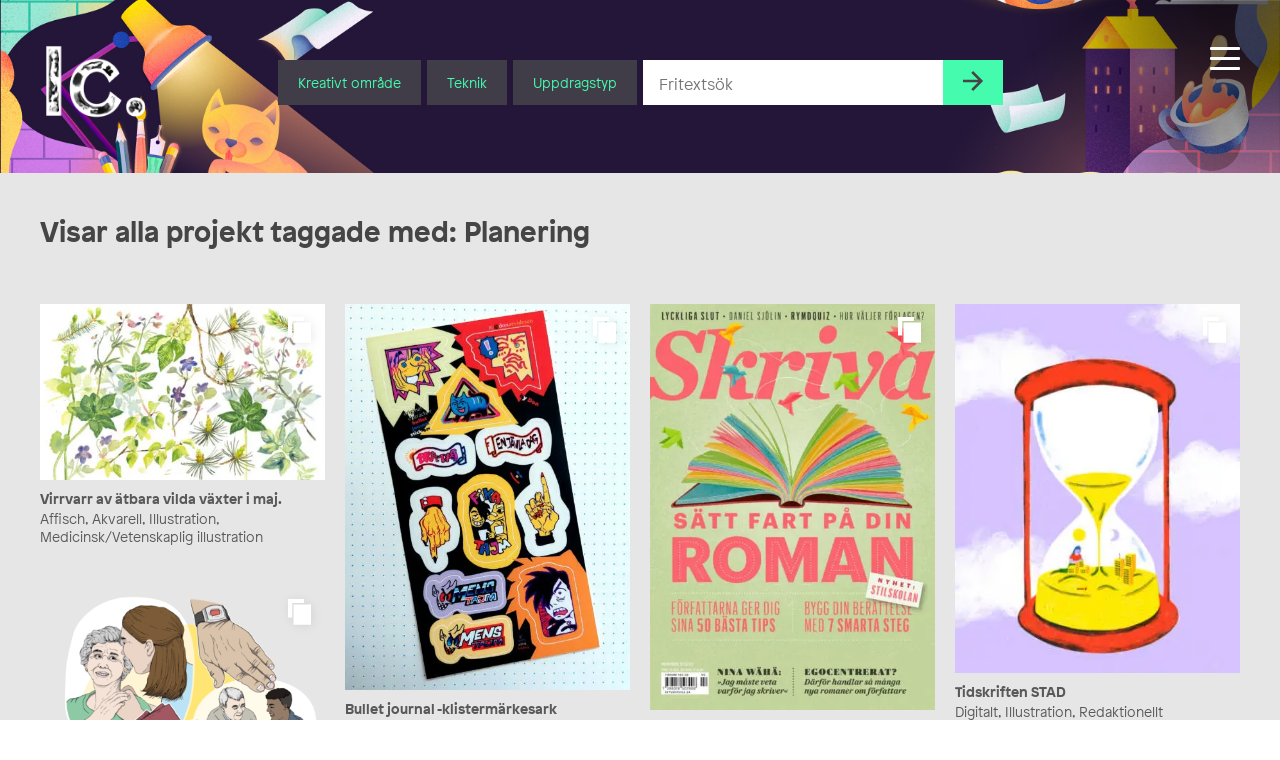

--- FILE ---
content_type: application/x-javascript
request_url: https://consentcdn.cookiebot.com/consentconfig/7095fa2c-b61b-4073-bbb5-f8781620a476/illustratorcentrum.se/configuration.js
body_size: 160
content:
CookieConsent.configuration.tags.push({id:182987665,type:"script",tagID:"",innerHash:"",outerHash:"",tagHash:"927323340208",url:"https://consent.cookiebot.com/uc.js",resolvedUrl:"https://consent.cookiebot.com/uc.js",cat:[1]});CookieConsent.configuration.tags.push({id:182987666,type:"script",tagID:"",innerHash:"",outerHash:"",tagHash:"4432929158618",url:"https://www.googletagmanager.com/gtag/js?id=G-RJRJ7BYCGB",resolvedUrl:"https://www.googletagmanager.com/gtag/js?id=G-RJRJ7BYCGB",cat:[4]});CookieConsent.configuration.tags.push({id:182987670,type:"script",tagID:"",innerHash:"",outerHash:"",tagHash:"12745142581288",url:"https://illustratorcentrum.se/content/plugins/wp-consent-api/assets/js/wp-consent-api.min.js?ver=2.0.0",resolvedUrl:"https://illustratorcentrum.se/content/plugins/wp-consent-api/assets/js/wp-consent-api.min.js?ver=2.0.0",cat:[1]});CookieConsent.configuration.tags.push({id:182987671,type:"script",tagID:"",innerHash:"",outerHash:"",tagHash:"12175066724344",url:"https://illustratorcentrum.se/wp/wp-includes/js/wp-api.min.js?ver=6.9",resolvedUrl:"https://illustratorcentrum.se/wp/wp-includes/js/wp-api.min.js?ver=6.9",cat:[1]});